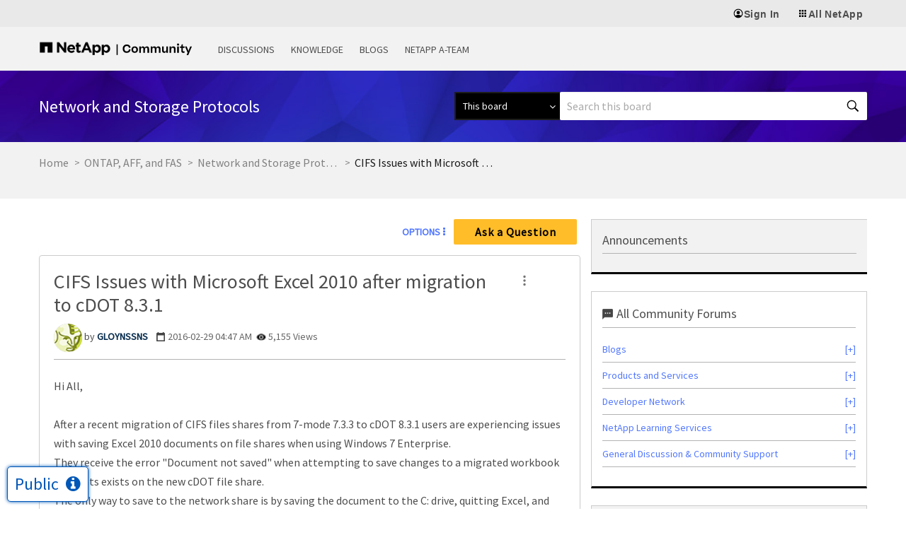

--- FILE ---
content_type: application/x-javascript;charset=utf-8
request_url: https://sometrics.netapp.com/id?d_visid_ver=5.5.0&d_fieldgroup=A&mcorgid=1D6F34B852784AA40A490D44%40AdobeOrg&mid=01943064252292273430707804720078278428&ts=1769131034931
body_size: -44
content:
{"mid":"01943064252292273430707804720078278428"}